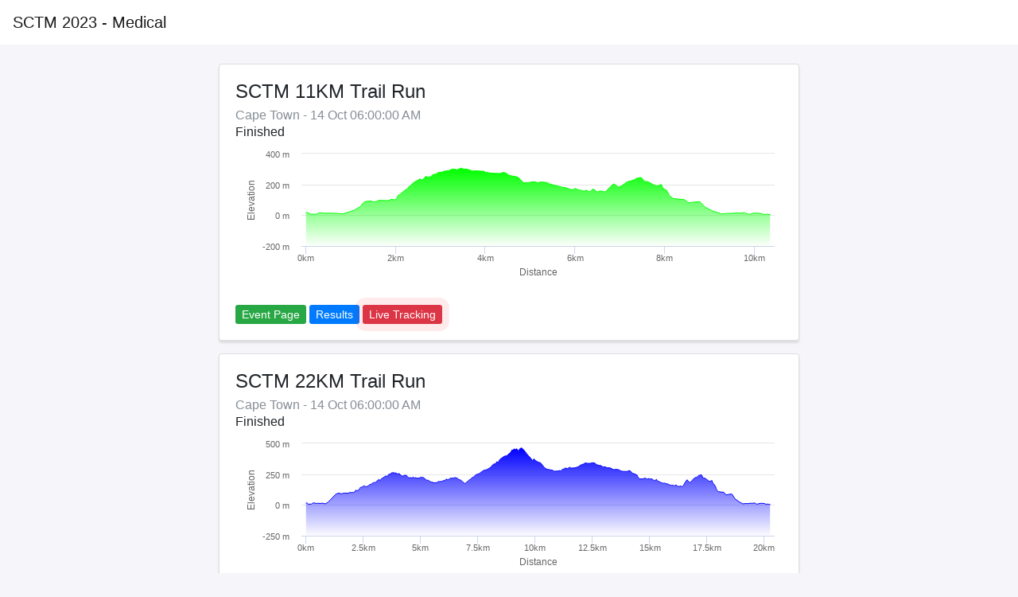

--- FILE ---
content_type: text/html; charset=UTF-8
request_url: https://app.sportraxs.com/en/event/sctm-2023-medical
body_size: 3871
content:
<!DOCTYPE html>
<html lang="en">
<head>
    <meta charset="utf-8">
    <meta http-equiv="X-UA-Compatible" content="IE=edge">
    <meta name="viewport" content="width=device-width, initial-scale=1">

    <title>SCTM 2023 - Medical - Sportraxs</title>
    <link rel="shortcut icon" href="https://www.sportraxs.com/Website/images/icon.png">

    <!-- CSRF Token -->
    <meta name="csrf-token" content="OzSbGJ5YuBOwcivzW8Vpab0I1RiDyMu8BbianrtI">

    <!-- Facebook metatags -->
    <meta property="og:title"              content="SCTM 2023 - Medical Live" />
    <meta property="fb:app_id"              content="1459639950792275" />
    <meta property="og:description"        content="Live timing of SCTM 2023 - Medical provided by Sportraxs. Click to follow your friends, family and athletes" />
    <meta property="og:image"              content="" />

    
    <link rel="stylesheet" href="/css/app.css?id=8c78939f2aadc6bf69d5">
    <script defer src="https://use.fontawesome.com/releases/v5.0.1/js/all.js"></script>

    <!-- Global site tag (gtag.js) - Google Analytics -->
    <script async src="https://www.googletagmanager.com/gtag/js?id=UA-115877851-1"></script>
    <script>
        window.dataLayer = window.dataLayer || [];
        function gtag(){dataLayer.push(arguments);}
        gtag('js', new Date());

        gtag('config', 'UA-115877851-1');
    </script>

    <script>
    window.App = {
        csrfToken: 'OzSbGJ5YuBOwcivzW8Vpab0I1RiDyMu8BbianrtI'
    }
</script>
<script src="https://cdn.jsdelivr.net/autocomplete.js/0/autocomplete.min.js"></script>
<script src='https://api.tiles.mapbox.com/mapbox-gl-js/v0.44.1/mapbox-gl.js'></script>
<link href='https://api.tiles.mapbox.com/mapbox-gl-js/v0.44.1/mapbox-gl.css' rel='stylesheet' />
<script src="/api/assets/lang.js"></script>
    <script type="text/javascript">
        window.heap=window.heap||[],heap.load=function(e,t){window.heap.appid=e,window.heap.config=t=t||{};var r=t.forceSSL||"https:"===document.location.protocol,a=document.createElement("script");a.type="text/javascript",a.async=!0,a.src=(r?"https:":"http:")+"//cdn.heapanalytics.com/js/heap-"+e+".js";var n=document.getElementsByTagName("script")[0];n.parentNode.insertBefore(a,n);for(var o=function(e){return function(){heap.push([e].concat(Array.prototype.slice.call(arguments,0)))}},p=["addEventProperties","addUserProperties","clearEventProperties","identify","removeEventProperty","setEventProperties","track","unsetEventProperty"],c=0;c<p.length;c++)heap[p[c]]=o(p[c])};
        heap.load("36675388");
    </script>
        <style>

    </style>
</head>
<body class="pt-5 pb-5 mb-4" style="width:100%;">
<div id="app">
        <nav class="navbar navbar-expand-lg navbar-light bg-white fixed-top flex-nowrap">
        <a class="navbar-brand" href="https://app.sportraxs.com/en/event/sctm-2023-medical">SCTM 2023 - Medical</a>

















































    </nav>

    
        <div class="container mt-3">




        <div class="row">
            <div class="col-md-8 mx-auto">
                                    <div class="row mt-3">
                        <div class="col">
                            <div class="card shadow">
                                <div class="card-body">
                                    <h4 class="card-title">SCTM 11KM Trail Run</h4>
                                    <h6 class="card-subtitle text-muted mb-2">Cape Town - 14 Oct 06:00:00 AM</h6>
                                    <div class="card-subtitle mb-2">
                                                                                    <h6>Finished</h6>
                                                                            </div>
                                    <div class="row">













                                                                                    <div class="col-md-12" id="container-1071" style="min-width: 100px; height: 180px; margin: 0 auto"></div>
                                                                                                                        </div>
                                </div>
                                <div class="card-body pt-0">
                                    <a href="https://tan.sportraxs.com/events/451" class="mt-1 btn-sm btn-success">Event Page</a>
                                                                            <a href="https://tan.sportraxs.com/events/451/races/1071/leaderboard" class="mt-1 btn-sm btn-primary">Results</a>
                                                                                                                <a target="_blank" href="http://tracking.sportraxs.com/451/1071" class="mt-1 btn-sm btn-danger pulse">Live Tracking</a>
                                                                    </div>
                            </div>
                        </div>
                    </div>
                                    <div class="row mt-3">
                        <div class="col">
                            <div class="card shadow">
                                <div class="card-body">
                                    <h4 class="card-title">SCTM 22KM Trail Run</h4>
                                    <h6 class="card-subtitle text-muted mb-2">Cape Town - 14 Oct 06:00:00 AM</h6>
                                    <div class="card-subtitle mb-2">
                                                                                    <h6>Finished</h6>
                                                                            </div>
                                    <div class="row">













                                                                                    <div class="col-md-12" id="container-1072" style="min-width: 100px; height: 180px; margin: 0 auto"></div>
                                                                                                                        </div>
                                </div>
                                <div class="card-body pt-0">
                                    <a href="https://tan.sportraxs.com/events/451" class="mt-1 btn-sm btn-success">Event Page</a>
                                                                            <a href="https://tan.sportraxs.com/events/451/races/1072/leaderboard" class="mt-1 btn-sm btn-primary">Results</a>
                                                                                                                <a target="_blank" href="http://tracking.sportraxs.com/451/1072" class="mt-1 btn-sm btn-danger pulse">Live Tracking</a>
                                                                    </div>
                            </div>
                        </div>
                    </div>
                                    <div class="row mt-3">
                        <div class="col">
                            <div class="card shadow">
                                <div class="card-body">
                                    <h4 class="card-title">SCTM 46KM Trail Run</h4>
                                    <h6 class="card-subtitle text-muted mb-2">Cape Town - 14 Oct 06:00:00 AM</h6>
                                    <div class="card-subtitle mb-2">
                                                                                    <h6>Finished</h6>
                                                                            </div>
                                    <div class="row">













                                                                                    <div class="col-md-12" id="container-1073" style="min-width: 100px; height: 180px; margin: 0 auto"></div>
                                                                                                                        </div>
                                </div>
                                <div class="card-body pt-0">
                                    <a href="https://tan.sportraxs.com/events/451" class="mt-1 btn-sm btn-success">Event Page</a>
                                                                            <a href="https://tan.sportraxs.com/events/451/races/1073/leaderboard" class="mt-1 btn-sm btn-primary">Results</a>
                                                                                                                <a target="_blank" href="http://tracking.sportraxs.com/451/1073" class="mt-1 btn-sm btn-danger pulse">Live Tracking</a>
                                                                    </div>
                            </div>
                        </div>
                    </div>
                                    <div class="row mt-3">
                        <div class="col">
                            <div class="card shadow">
                                <div class="card-body">
                                    <h4 class="card-title">SCTM 10KM Fun Run</h4>
                                    <h6 class="card-subtitle text-muted mb-2">Cape Town - 14 Oct 06:00:00 AM</h6>
                                    <div class="card-subtitle mb-2">
                                                                                    <h6>Finished</h6>
                                                                            </div>
                                    <div class="row">













                                                                                    <div class="col-md-12" id="container-1074" style="min-width: 100px; height: 180px; margin: 0 auto"></div>
                                                                                                                        </div>
                                </div>
                                <div class="card-body pt-0">
                                    <a href="https://tan.sportraxs.com/events/451" class="mt-1 btn-sm btn-success">Event Page</a>
                                                                            <a href="https://tan.sportraxs.com/events/451/races/1074/leaderboard" class="mt-1 btn-sm btn-primary">Results</a>
                                                                                                                <a target="_blank" href="http://tracking.sportraxs.com/451/1074" class="mt-1 btn-sm btn-danger pulse">Live Tracking</a>
                                                                    </div>
                            </div>
                        </div>
                    </div>
                                    <div class="row mt-3">
                        <div class="col">
                            <div class="card shadow">
                                <div class="card-body">
                                    <h4 class="card-title">SCTM 5KM Fun Run</h4>
                                    <h6 class="card-subtitle text-muted mb-2">Cape Town - 14 Oct 06:00:00 AM</h6>
                                    <div class="card-subtitle mb-2">
                                                                                    <h6>Finished</h6>
                                                                            </div>
                                    <div class="row">













                                                                                    <div class="col-md-12" id="container-1075" style="min-width: 100px; height: 180px; margin: 0 auto"></div>
                                                                                                                        </div>
                                </div>
                                <div class="card-body pt-0">
                                    <a href="https://tan.sportraxs.com/events/451" class="mt-1 btn-sm btn-success">Event Page</a>
                                                                            <a href="https://tan.sportraxs.com/events/451/races/1075/leaderboard" class="mt-1 btn-sm btn-primary">Results</a>
                                                                                                                <a target="_blank" href="http://tracking.sportraxs.com/451/1075" class="mt-1 btn-sm btn-danger pulse">Live Tracking</a>
                                                                    </div>
                            </div>
                        </div>
                    </div>
                                    <div class="row mt-3">
                        <div class="col">
                            <div class="card shadow">
                                <div class="card-body">
                                    <h4 class="card-title">SCTM Marathon</h4>
                                    <h6 class="card-subtitle text-muted mb-2">Cape Town - 15 Oct 06:00:00 AM</h6>
                                    <div class="card-subtitle mb-2">
                                                                                    <h6>Finished</h6>
                                                                            </div>
                                    <div class="row">













                                                                                    <div class="col-md-12" id="container-1078" style="min-width: 100px; height: 180px; margin: 0 auto"></div>
                                                                                                                        </div>
                                </div>
                                <div class="card-body pt-0">
                                    <a href="https://tan.sportraxs.com/events/451" class="mt-1 btn-sm btn-success">Event Page</a>
                                                                            <a href="https://tan.sportraxs.com/events/451/races/1078/leaderboard" class="mt-1 btn-sm btn-primary">Results</a>
                                                                                                                <a target="_blank" href="http://tracking.sportraxs.com/451/1078" class="mt-1 btn-sm btn-danger pulse">Live Tracking</a>
                                                                    </div>
                            </div>
                        </div>
                    </div>
                            </div>
                    </div>
    </div>


</div>

<footer class="container pt-5">
    <div class="row">
        <a class="text-muted mx-auto" target="_blank" href="https://www.sportraxs.com">Powered by Sportraxs</a>
    </div>
</footer>
<footer style="border-top: 2px solid rgba(207,215,223,.25);" class="container pt-4 my-md-5 pt-md-5 border-top">
    <div class="row">
        <div class="col-12 col-md">
            <small class="d-block mb-3 text-muted">Sportraxs © 2015-2026</small>
        </div>
        <div class="col-6 col-md">
            <h6 class="text-secondary text-uppercase font-weight-bold">products</h6>
            <ul class="list-unstyled text-small">
                <li><a class="text-muted" href="https://sportraxs.com/tracking">Tracking</a></li>
                <li><a class="text-muted" href="https://sportraxs.com/timing">Timing</a></li>
            </ul>
        </div>
        <div class="col-6 col-md">
            <h6 class="text-secondary text-uppercase font-weight-bold">social</h6>
            <ul class="list-unstyled text-small">
                <li><a class="text-muted" href="https://www.facebook.com/sportraxs">Facebook</a></li>
                <li><a class="text-muted" href="https://twitter.com/sportraxs">Twitter</a></li>
                <li><a class="text-muted" href="https://www.instagram.com/sportraxs/">Instagram</a></li>
            </ul>
        </div>
        <div class="col-12 col-md">


            
            
                
                
                
            
        </div>
    </div>
</footer>
<script src="/js/app.js?id=4f5d5cfe01c94c6ed007"></script>
                                                <script>
                                                    "use strict";
                                                    var x1;
                                                    axios.get('/race/' + {"id":1071,"event_id":451,"name":"SCTM 11KM Trail Run","start_at":"2023-10-14 04:00:00","timezone":"Africa\/Johannesburg","description":null,"start_city":"Cape Town","finished_at":"2024-07-19 16:39:19","created_at":"2023-10-14 02:55:23","updated_at":"2023-10-14 02:55:33","banner_img":null,"live_tracking_link":null,"multiday_order":null,"multiday_id":null,"type":"route","tenant_id":147,"tracking_type":"App\\Tracking\\Route","slug":"sctm-11km-trail-run","publish_at":"2023-10-14 02:55:33","tracking_positions":true,"show_non_tracked_athletes":true,"timing_type":null,"is_adventure_race":0,"colour":null}.id + '/profile').then(function(resp) {
                                                        var data = resp.data;
                                                        x1 = data;
                                                        Highcharts.chart('container-' +  {"id":1071,"event_id":451,"name":"SCTM 11KM Trail Run","start_at":"2023-10-14 04:00:00","timezone":"Africa\/Johannesburg","description":null,"start_city":"Cape Town","finished_at":"2024-07-19 16:39:19","created_at":"2023-10-14 02:55:23","updated_at":"2023-10-14 02:55:33","banner_img":null,"live_tracking_link":null,"multiday_order":null,"multiday_id":null,"type":"route","tenant_id":147,"tracking_type":"App\\Tracking\\Route","slug":"sctm-11km-trail-run","publish_at":"2023-10-14 02:55:33","tracking_positions":true,"show_non_tracked_athletes":true,"timing_type":null,"is_adventure_race":0,"colour":null}.id, {
                                                            chart: {
                                                                zoomType: 'x',
                                                            },
                                                            title: {
                                                                text: '',
                                                                style: {
                                                                    display: 'none'
                                                                }
                                                            },
                                                            credits: {
                                                                enabled: false
                                                            },
                                                            tooltip: {
                                                                formatter: function() {
                                                                    if(this.series.name == 'elevation' | this.series.name == 'checkpoint') {
                                                                        if(!isNaN(this.key)) {
                                                                            return 'Elevation <b>' + this.y + 'm</b> at <b>' + (this.x/1000).toFixed(2) + ' km</b>';
                                                                        }
                                                                        else {
                                                                            return  '<b>' + this.key + '</b>' +
                                                                                '<br/>Distance:' + (this.x/1000).toFixed(2) + ' km' +
                                                                                '<br/>Elevation:' + this.y + ' m';
                                                                        }
                                                                    }
                                                                    return false;
                                                                }
                                                            },
                                                            xAxis: {
                                                                title: {
                                                                    text: "Distance",
                                                                    style: {
                                                                    }
                                                                },
                                                                labels: {
                                                                    formatter: function(){
                                                                        return this.value/1000 + "km";
                                                                    }
                                                                }
                                                            },
                                                            yAxis: [{
                                                                title: {
                                                                    text: "Elevation",
                                                                    style: {
                                                                    }
                                                                },
                                                                labels: {
                                                                    format: '{value} m'
                                                                },
                                                            },{ // Secondary yAxis
                                                                gridLineWidth: 0,
                                                                title: {
                                                                    text: 'Rainfall',
                                                                    style: {
                                                                    },
                                                                    enabled: false
                                                                },
                                                                labels: {
                                                                    format: '{value}',
                                                                    enabled: false
                                                                }

                                                            }],
                                                            legend: {
                                                                enabled: false
                                                            },
                                                            plotOptions: {
                                                                area: {
                                                                    marker: {
                                                                        radius: 2
                                                                    },
                                                                    lineWidth: 1,
                                                                    states: {
                                                                        hover: {
                                                                            lineWidth: 0.5
                                                                        }
                                                                    },
                                                                    threshold: null,
                                                                }
                                                            },

                                                            series: [{
                                                                type: 'area',
                                                                name: 'elevation',
                                                                data: data[0],
                                                                zones: data[2],
                                                                zIndex: 1
                                                            },
                                                                {
                                                                    name: 'checkpoint',
                                                                    data : data[1],
                                                                    lineWidth: 0,
                                                                    zIndex: 2,
                                                                    states: {
                                                                        hover: {
                                                                            lineWidthPlus: 0
                                                                        }
                                                                    },
                                                                    marker : {
                                                                        symbol: 'circle',
                                                                    }
                                                                },
                                                            ],
                                                            responsive: {
                                                                rules: [{
                                                                    condition: {
                                                                        maxWidth: 500
                                                                    },
                                                                    chartOptions: {
                                                                        yAxis: {
                                                                            labels: {
                                                                                align: 'left',
                                                                                x: 0,
                                                                                y: 0
                                                                            },
                                                                            title: {
                                                                                text: null
                                                                            }
                                                                        },
                                                                        subtitle: {
                                                                            text: null
                                                                        },
                                                                    }
                                                                }]
                                                            }
                                                        });

                                                    });
                                                </script>
                                                                                            <script>
                                                    "use strict";
                                                    var x1;
                                                    axios.get('/race/' + {"id":1072,"event_id":451,"name":"SCTM 22KM Trail Run","start_at":"2023-10-14 04:00:00","timezone":"Africa\/Johannesburg","description":null,"start_city":"Cape Town","finished_at":"2024-07-19 16:39:19","created_at":"2023-10-14 02:56:13","updated_at":"2023-10-14 02:56:13","banner_img":null,"live_tracking_link":null,"multiday_order":null,"multiday_id":null,"type":"route","tenant_id":147,"tracking_type":"App\\Tracking\\Route","slug":"sctm-22km-trail-run-3","publish_at":"2023-10-14 02:56:13","tracking_positions":true,"show_non_tracked_athletes":true,"timing_type":null,"is_adventure_race":0,"colour":null}.id + '/profile').then(function(resp) {
                                                        var data = resp.data;
                                                        x1 = data;
                                                        Highcharts.chart('container-' +  {"id":1072,"event_id":451,"name":"SCTM 22KM Trail Run","start_at":"2023-10-14 04:00:00","timezone":"Africa\/Johannesburg","description":null,"start_city":"Cape Town","finished_at":"2024-07-19 16:39:19","created_at":"2023-10-14 02:56:13","updated_at":"2023-10-14 02:56:13","banner_img":null,"live_tracking_link":null,"multiday_order":null,"multiday_id":null,"type":"route","tenant_id":147,"tracking_type":"App\\Tracking\\Route","slug":"sctm-22km-trail-run-3","publish_at":"2023-10-14 02:56:13","tracking_positions":true,"show_non_tracked_athletes":true,"timing_type":null,"is_adventure_race":0,"colour":null}.id, {
                                                            chart: {
                                                                zoomType: 'x',
                                                            },
                                                            title: {
                                                                text: '',
                                                                style: {
                                                                    display: 'none'
                                                                }
                                                            },
                                                            credits: {
                                                                enabled: false
                                                            },
                                                            tooltip: {
                                                                formatter: function() {
                                                                    if(this.series.name == 'elevation' | this.series.name == 'checkpoint') {
                                                                        if(!isNaN(this.key)) {
                                                                            return 'Elevation <b>' + this.y + 'm</b> at <b>' + (this.x/1000).toFixed(2) + ' km</b>';
                                                                        }
                                                                        else {
                                                                            return  '<b>' + this.key + '</b>' +
                                                                                '<br/>Distance:' + (this.x/1000).toFixed(2) + ' km' +
                                                                                '<br/>Elevation:' + this.y + ' m';
                                                                        }
                                                                    }
                                                                    return false;
                                                                }
                                                            },
                                                            xAxis: {
                                                                title: {
                                                                    text: "Distance",
                                                                    style: {
                                                                    }
                                                                },
                                                                labels: {
                                                                    formatter: function(){
                                                                        return this.value/1000 + "km";
                                                                    }
                                                                }
                                                            },
                                                            yAxis: [{
                                                                title: {
                                                                    text: "Elevation",
                                                                    style: {
                                                                    }
                                                                },
                                                                labels: {
                                                                    format: '{value} m'
                                                                },
                                                            },{ // Secondary yAxis
                                                                gridLineWidth: 0,
                                                                title: {
                                                                    text: 'Rainfall',
                                                                    style: {
                                                                    },
                                                                    enabled: false
                                                                },
                                                                labels: {
                                                                    format: '{value}',
                                                                    enabled: false
                                                                }

                                                            }],
                                                            legend: {
                                                                enabled: false
                                                            },
                                                            plotOptions: {
                                                                area: {
                                                                    marker: {
                                                                        radius: 2
                                                                    },
                                                                    lineWidth: 1,
                                                                    states: {
                                                                        hover: {
                                                                            lineWidth: 0.5
                                                                        }
                                                                    },
                                                                    threshold: null,
                                                                }
                                                            },

                                                            series: [{
                                                                type: 'area',
                                                                name: 'elevation',
                                                                data: data[0],
                                                                zones: data[2],
                                                                zIndex: 1
                                                            },
                                                                {
                                                                    name: 'checkpoint',
                                                                    data : data[1],
                                                                    lineWidth: 0,
                                                                    zIndex: 2,
                                                                    states: {
                                                                        hover: {
                                                                            lineWidthPlus: 0
                                                                        }
                                                                    },
                                                                    marker : {
                                                                        symbol: 'circle',
                                                                    }
                                                                },
                                                            ],
                                                            responsive: {
                                                                rules: [{
                                                                    condition: {
                                                                        maxWidth: 500
                                                                    },
                                                                    chartOptions: {
                                                                        yAxis: {
                                                                            labels: {
                                                                                align: 'left',
                                                                                x: 0,
                                                                                y: 0
                                                                            },
                                                                            title: {
                                                                                text: null
                                                                            }
                                                                        },
                                                                        subtitle: {
                                                                            text: null
                                                                        },
                                                                    }
                                                                }]
                                                            }
                                                        });

                                                    });
                                                </script>
                                                                                            <script>
                                                    "use strict";
                                                    var x1;
                                                    axios.get('/race/' + {"id":1073,"event_id":451,"name":"SCTM 46KM Trail Run","start_at":"2023-10-14 04:00:00","timezone":"Africa\/Johannesburg","description":null,"start_city":"Cape Town","finished_at":"2024-07-19 16:39:19","created_at":"2023-10-14 02:56:48","updated_at":"2023-10-14 02:56:48","banner_img":null,"live_tracking_link":null,"multiday_order":null,"multiday_id":null,"type":"route","tenant_id":147,"tracking_type":"App\\Tracking\\Route","slug":"sctm-46km-trail-run-1","publish_at":"2023-10-14 02:56:48","tracking_positions":true,"show_non_tracked_athletes":true,"timing_type":null,"is_adventure_race":0,"colour":null}.id + '/profile').then(function(resp) {
                                                        var data = resp.data;
                                                        x1 = data;
                                                        Highcharts.chart('container-' +  {"id":1073,"event_id":451,"name":"SCTM 46KM Trail Run","start_at":"2023-10-14 04:00:00","timezone":"Africa\/Johannesburg","description":null,"start_city":"Cape Town","finished_at":"2024-07-19 16:39:19","created_at":"2023-10-14 02:56:48","updated_at":"2023-10-14 02:56:48","banner_img":null,"live_tracking_link":null,"multiday_order":null,"multiday_id":null,"type":"route","tenant_id":147,"tracking_type":"App\\Tracking\\Route","slug":"sctm-46km-trail-run-1","publish_at":"2023-10-14 02:56:48","tracking_positions":true,"show_non_tracked_athletes":true,"timing_type":null,"is_adventure_race":0,"colour":null}.id, {
                                                            chart: {
                                                                zoomType: 'x',
                                                            },
                                                            title: {
                                                                text: '',
                                                                style: {
                                                                    display: 'none'
                                                                }
                                                            },
                                                            credits: {
                                                                enabled: false
                                                            },
                                                            tooltip: {
                                                                formatter: function() {
                                                                    if(this.series.name == 'elevation' | this.series.name == 'checkpoint') {
                                                                        if(!isNaN(this.key)) {
                                                                            return 'Elevation <b>' + this.y + 'm</b> at <b>' + (this.x/1000).toFixed(2) + ' km</b>';
                                                                        }
                                                                        else {
                                                                            return  '<b>' + this.key + '</b>' +
                                                                                '<br/>Distance:' + (this.x/1000).toFixed(2) + ' km' +
                                                                                '<br/>Elevation:' + this.y + ' m';
                                                                        }
                                                                    }
                                                                    return false;
                                                                }
                                                            },
                                                            xAxis: {
                                                                title: {
                                                                    text: "Distance",
                                                                    style: {
                                                                    }
                                                                },
                                                                labels: {
                                                                    formatter: function(){
                                                                        return this.value/1000 + "km";
                                                                    }
                                                                }
                                                            },
                                                            yAxis: [{
                                                                title: {
                                                                    text: "Elevation",
                                                                    style: {
                                                                    }
                                                                },
                                                                labels: {
                                                                    format: '{value} m'
                                                                },
                                                            },{ // Secondary yAxis
                                                                gridLineWidth: 0,
                                                                title: {
                                                                    text: 'Rainfall',
                                                                    style: {
                                                                    },
                                                                    enabled: false
                                                                },
                                                                labels: {
                                                                    format: '{value}',
                                                                    enabled: false
                                                                }

                                                            }],
                                                            legend: {
                                                                enabled: false
                                                            },
                                                            plotOptions: {
                                                                area: {
                                                                    marker: {
                                                                        radius: 2
                                                                    },
                                                                    lineWidth: 1,
                                                                    states: {
                                                                        hover: {
                                                                            lineWidth: 0.5
                                                                        }
                                                                    },
                                                                    threshold: null,
                                                                }
                                                            },

                                                            series: [{
                                                                type: 'area',
                                                                name: 'elevation',
                                                                data: data[0],
                                                                zones: data[2],
                                                                zIndex: 1
                                                            },
                                                                {
                                                                    name: 'checkpoint',
                                                                    data : data[1],
                                                                    lineWidth: 0,
                                                                    zIndex: 2,
                                                                    states: {
                                                                        hover: {
                                                                            lineWidthPlus: 0
                                                                        }
                                                                    },
                                                                    marker : {
                                                                        symbol: 'circle',
                                                                    }
                                                                },
                                                            ],
                                                            responsive: {
                                                                rules: [{
                                                                    condition: {
                                                                        maxWidth: 500
                                                                    },
                                                                    chartOptions: {
                                                                        yAxis: {
                                                                            labels: {
                                                                                align: 'left',
                                                                                x: 0,
                                                                                y: 0
                                                                            },
                                                                            title: {
                                                                                text: null
                                                                            }
                                                                        },
                                                                        subtitle: {
                                                                            text: null
                                                                        },
                                                                    }
                                                                }]
                                                            }
                                                        });

                                                    });
                                                </script>
                                                                                            <script>
                                                    "use strict";
                                                    var x1;
                                                    axios.get('/race/' + {"id":1074,"event_id":451,"name":"SCTM 10KM Fun Run","start_at":"2023-10-14 04:00:00","timezone":"Africa\/Johannesburg","description":null,"start_city":"Cape Town","finished_at":"2024-07-19 16:39:19","created_at":"2023-10-14 03:03:02","updated_at":"2023-10-14 03:03:02","banner_img":null,"live_tracking_link":null,"multiday_order":null,"multiday_id":null,"type":"route","tenant_id":147,"tracking_type":"App\\Tracking\\Route","slug":"sctm-10km-fun-run","publish_at":"2023-10-14 03:03:02","tracking_positions":true,"show_non_tracked_athletes":true,"timing_type":null,"is_adventure_race":0,"colour":null}.id + '/profile').then(function(resp) {
                                                        var data = resp.data;
                                                        x1 = data;
                                                        Highcharts.chart('container-' +  {"id":1074,"event_id":451,"name":"SCTM 10KM Fun Run","start_at":"2023-10-14 04:00:00","timezone":"Africa\/Johannesburg","description":null,"start_city":"Cape Town","finished_at":"2024-07-19 16:39:19","created_at":"2023-10-14 03:03:02","updated_at":"2023-10-14 03:03:02","banner_img":null,"live_tracking_link":null,"multiday_order":null,"multiday_id":null,"type":"route","tenant_id":147,"tracking_type":"App\\Tracking\\Route","slug":"sctm-10km-fun-run","publish_at":"2023-10-14 03:03:02","tracking_positions":true,"show_non_tracked_athletes":true,"timing_type":null,"is_adventure_race":0,"colour":null}.id, {
                                                            chart: {
                                                                zoomType: 'x',
                                                            },
                                                            title: {
                                                                text: '',
                                                                style: {
                                                                    display: 'none'
                                                                }
                                                            },
                                                            credits: {
                                                                enabled: false
                                                            },
                                                            tooltip: {
                                                                formatter: function() {
                                                                    if(this.series.name == 'elevation' | this.series.name == 'checkpoint') {
                                                                        if(!isNaN(this.key)) {
                                                                            return 'Elevation <b>' + this.y + 'm</b> at <b>' + (this.x/1000).toFixed(2) + ' km</b>';
                                                                        }
                                                                        else {
                                                                            return  '<b>' + this.key + '</b>' +
                                                                                '<br/>Distance:' + (this.x/1000).toFixed(2) + ' km' +
                                                                                '<br/>Elevation:' + this.y + ' m';
                                                                        }
                                                                    }
                                                                    return false;
                                                                }
                                                            },
                                                            xAxis: {
                                                                title: {
                                                                    text: "Distance",
                                                                    style: {
                                                                    }
                                                                },
                                                                labels: {
                                                                    formatter: function(){
                                                                        return this.value/1000 + "km";
                                                                    }
                                                                }
                                                            },
                                                            yAxis: [{
                                                                title: {
                                                                    text: "Elevation",
                                                                    style: {
                                                                    }
                                                                },
                                                                labels: {
                                                                    format: '{value} m'
                                                                },
                                                            },{ // Secondary yAxis
                                                                gridLineWidth: 0,
                                                                title: {
                                                                    text: 'Rainfall',
                                                                    style: {
                                                                    },
                                                                    enabled: false
                                                                },
                                                                labels: {
                                                                    format: '{value}',
                                                                    enabled: false
                                                                }

                                                            }],
                                                            legend: {
                                                                enabled: false
                                                            },
                                                            plotOptions: {
                                                                area: {
                                                                    marker: {
                                                                        radius: 2
                                                                    },
                                                                    lineWidth: 1,
                                                                    states: {
                                                                        hover: {
                                                                            lineWidth: 0.5
                                                                        }
                                                                    },
                                                                    threshold: null,
                                                                }
                                                            },

                                                            series: [{
                                                                type: 'area',
                                                                name: 'elevation',
                                                                data: data[0],
                                                                zones: data[2],
                                                                zIndex: 1
                                                            },
                                                                {
                                                                    name: 'checkpoint',
                                                                    data : data[1],
                                                                    lineWidth: 0,
                                                                    zIndex: 2,
                                                                    states: {
                                                                        hover: {
                                                                            lineWidthPlus: 0
                                                                        }
                                                                    },
                                                                    marker : {
                                                                        symbol: 'circle',
                                                                    }
                                                                },
                                                            ],
                                                            responsive: {
                                                                rules: [{
                                                                    condition: {
                                                                        maxWidth: 500
                                                                    },
                                                                    chartOptions: {
                                                                        yAxis: {
                                                                            labels: {
                                                                                align: 'left',
                                                                                x: 0,
                                                                                y: 0
                                                                            },
                                                                            title: {
                                                                                text: null
                                                                            }
                                                                        },
                                                                        subtitle: {
                                                                            text: null
                                                                        },
                                                                    }
                                                                }]
                                                            }
                                                        });

                                                    });
                                                </script>
                                                                                            <script>
                                                    "use strict";
                                                    var x1;
                                                    axios.get('/race/' + {"id":1075,"event_id":451,"name":"SCTM 5KM Fun Run","start_at":"2023-10-14 04:00:00","timezone":"Africa\/Johannesburg","description":null,"start_city":"Cape Town","finished_at":"2024-07-19 16:39:19","created_at":"2023-10-14 03:03:53","updated_at":"2023-10-14 03:03:53","banner_img":null,"live_tracking_link":null,"multiday_order":null,"multiday_id":null,"type":"route","tenant_id":147,"tracking_type":"App\\Tracking\\Route","slug":"sctm-5km-fun-run","publish_at":"2023-10-14 03:03:53","tracking_positions":true,"show_non_tracked_athletes":true,"timing_type":null,"is_adventure_race":0,"colour":null}.id + '/profile').then(function(resp) {
                                                        var data = resp.data;
                                                        x1 = data;
                                                        Highcharts.chart('container-' +  {"id":1075,"event_id":451,"name":"SCTM 5KM Fun Run","start_at":"2023-10-14 04:00:00","timezone":"Africa\/Johannesburg","description":null,"start_city":"Cape Town","finished_at":"2024-07-19 16:39:19","created_at":"2023-10-14 03:03:53","updated_at":"2023-10-14 03:03:53","banner_img":null,"live_tracking_link":null,"multiday_order":null,"multiday_id":null,"type":"route","tenant_id":147,"tracking_type":"App\\Tracking\\Route","slug":"sctm-5km-fun-run","publish_at":"2023-10-14 03:03:53","tracking_positions":true,"show_non_tracked_athletes":true,"timing_type":null,"is_adventure_race":0,"colour":null}.id, {
                                                            chart: {
                                                                zoomType: 'x',
                                                            },
                                                            title: {
                                                                text: '',
                                                                style: {
                                                                    display: 'none'
                                                                }
                                                            },
                                                            credits: {
                                                                enabled: false
                                                            },
                                                            tooltip: {
                                                                formatter: function() {
                                                                    if(this.series.name == 'elevation' | this.series.name == 'checkpoint') {
                                                                        if(!isNaN(this.key)) {
                                                                            return 'Elevation <b>' + this.y + 'm</b> at <b>' + (this.x/1000).toFixed(2) + ' km</b>';
                                                                        }
                                                                        else {
                                                                            return  '<b>' + this.key + '</b>' +
                                                                                '<br/>Distance:' + (this.x/1000).toFixed(2) + ' km' +
                                                                                '<br/>Elevation:' + this.y + ' m';
                                                                        }
                                                                    }
                                                                    return false;
                                                                }
                                                            },
                                                            xAxis: {
                                                                title: {
                                                                    text: "Distance",
                                                                    style: {
                                                                    }
                                                                },
                                                                labels: {
                                                                    formatter: function(){
                                                                        return this.value/1000 + "km";
                                                                    }
                                                                }
                                                            },
                                                            yAxis: [{
                                                                title: {
                                                                    text: "Elevation",
                                                                    style: {
                                                                    }
                                                                },
                                                                labels: {
                                                                    format: '{value} m'
                                                                },
                                                            },{ // Secondary yAxis
                                                                gridLineWidth: 0,
                                                                title: {
                                                                    text: 'Rainfall',
                                                                    style: {
                                                                    },
                                                                    enabled: false
                                                                },
                                                                labels: {
                                                                    format: '{value}',
                                                                    enabled: false
                                                                }

                                                            }],
                                                            legend: {
                                                                enabled: false
                                                            },
                                                            plotOptions: {
                                                                area: {
                                                                    marker: {
                                                                        radius: 2
                                                                    },
                                                                    lineWidth: 1,
                                                                    states: {
                                                                        hover: {
                                                                            lineWidth: 0.5
                                                                        }
                                                                    },
                                                                    threshold: null,
                                                                }
                                                            },

                                                            series: [{
                                                                type: 'area',
                                                                name: 'elevation',
                                                                data: data[0],
                                                                zones: data[2],
                                                                zIndex: 1
                                                            },
                                                                {
                                                                    name: 'checkpoint',
                                                                    data : data[1],
                                                                    lineWidth: 0,
                                                                    zIndex: 2,
                                                                    states: {
                                                                        hover: {
                                                                            lineWidthPlus: 0
                                                                        }
                                                                    },
                                                                    marker : {
                                                                        symbol: 'circle',
                                                                    }
                                                                },
                                                            ],
                                                            responsive: {
                                                                rules: [{
                                                                    condition: {
                                                                        maxWidth: 500
                                                                    },
                                                                    chartOptions: {
                                                                        yAxis: {
                                                                            labels: {
                                                                                align: 'left',
                                                                                x: 0,
                                                                                y: 0
                                                                            },
                                                                            title: {
                                                                                text: null
                                                                            }
                                                                        },
                                                                        subtitle: {
                                                                            text: null
                                                                        },
                                                                    }
                                                                }]
                                                            }
                                                        });

                                                    });
                                                </script>
                                                                                            <script>
                                                    "use strict";
                                                    var x1;
                                                    axios.get('/race/' + {"id":1078,"event_id":451,"name":"SCTM Marathon","start_at":"2023-10-15 04:00:00","timezone":"Africa\/Johannesburg","description":null,"start_city":"Cape Town","finished_at":"2024-07-19 16:39:19","created_at":"2023-10-14 17:18:42","updated_at":"2023-10-14 17:19:26","banner_img":null,"live_tracking_link":null,"multiday_order":null,"multiday_id":null,"type":"route","tenant_id":147,"tracking_type":"App\\Tracking\\Route","slug":"sctm-marathon-1","publish_at":"2023-10-14 17:19:26","tracking_positions":true,"show_non_tracked_athletes":true,"timing_type":null,"is_adventure_race":0,"colour":null}.id + '/profile').then(function(resp) {
                                                        var data = resp.data;
                                                        x1 = data;
                                                        Highcharts.chart('container-' +  {"id":1078,"event_id":451,"name":"SCTM Marathon","start_at":"2023-10-15 04:00:00","timezone":"Africa\/Johannesburg","description":null,"start_city":"Cape Town","finished_at":"2024-07-19 16:39:19","created_at":"2023-10-14 17:18:42","updated_at":"2023-10-14 17:19:26","banner_img":null,"live_tracking_link":null,"multiday_order":null,"multiday_id":null,"type":"route","tenant_id":147,"tracking_type":"App\\Tracking\\Route","slug":"sctm-marathon-1","publish_at":"2023-10-14 17:19:26","tracking_positions":true,"show_non_tracked_athletes":true,"timing_type":null,"is_adventure_race":0,"colour":null}.id, {
                                                            chart: {
                                                                zoomType: 'x',
                                                            },
                                                            title: {
                                                                text: '',
                                                                style: {
                                                                    display: 'none'
                                                                }
                                                            },
                                                            credits: {
                                                                enabled: false
                                                            },
                                                            tooltip: {
                                                                formatter: function() {
                                                                    if(this.series.name == 'elevation' | this.series.name == 'checkpoint') {
                                                                        if(!isNaN(this.key)) {
                                                                            return 'Elevation <b>' + this.y + 'm</b> at <b>' + (this.x/1000).toFixed(2) + ' km</b>';
                                                                        }
                                                                        else {
                                                                            return  '<b>' + this.key + '</b>' +
                                                                                '<br/>Distance:' + (this.x/1000).toFixed(2) + ' km' +
                                                                                '<br/>Elevation:' + this.y + ' m';
                                                                        }
                                                                    }
                                                                    return false;
                                                                }
                                                            },
                                                            xAxis: {
                                                                title: {
                                                                    text: "Distance",
                                                                    style: {
                                                                    }
                                                                },
                                                                labels: {
                                                                    formatter: function(){
                                                                        return this.value/1000 + "km";
                                                                    }
                                                                }
                                                            },
                                                            yAxis: [{
                                                                title: {
                                                                    text: "Elevation",
                                                                    style: {
                                                                    }
                                                                },
                                                                labels: {
                                                                    format: '{value} m'
                                                                },
                                                            },{ // Secondary yAxis
                                                                gridLineWidth: 0,
                                                                title: {
                                                                    text: 'Rainfall',
                                                                    style: {
                                                                    },
                                                                    enabled: false
                                                                },
                                                                labels: {
                                                                    format: '{value}',
                                                                    enabled: false
                                                                }

                                                            }],
                                                            legend: {
                                                                enabled: false
                                                            },
                                                            plotOptions: {
                                                                area: {
                                                                    marker: {
                                                                        radius: 2
                                                                    },
                                                                    lineWidth: 1,
                                                                    states: {
                                                                        hover: {
                                                                            lineWidth: 0.5
                                                                        }
                                                                    },
                                                                    threshold: null,
                                                                }
                                                            },

                                                            series: [{
                                                                type: 'area',
                                                                name: 'elevation',
                                                                data: data[0],
                                                                zones: data[2],
                                                                zIndex: 1
                                                            },
                                                                {
                                                                    name: 'checkpoint',
                                                                    data : data[1],
                                                                    lineWidth: 0,
                                                                    zIndex: 2,
                                                                    states: {
                                                                        hover: {
                                                                            lineWidthPlus: 0
                                                                        }
                                                                    },
                                                                    marker : {
                                                                        symbol: 'circle',
                                                                    }
                                                                },
                                                            ],
                                                            responsive: {
                                                                rules: [{
                                                                    condition: {
                                                                        maxWidth: 500
                                                                    },
                                                                    chartOptions: {
                                                                        yAxis: {
                                                                            labels: {
                                                                                align: 'left',
                                                                                x: 0,
                                                                                y: 0
                                                                            },
                                                                            title: {
                                                                                text: null
                                                                            }
                                                                        },
                                                                        subtitle: {
                                                                            text: null
                                                                        },
                                                                    }
                                                                }]
                                                            }
                                                        });

                                                    });
                                                </script>
                                            <script defer src="https://static.cloudflareinsights.com/beacon.min.js/vcd15cbe7772f49c399c6a5babf22c1241717689176015" integrity="sha512-ZpsOmlRQV6y907TI0dKBHq9Md29nnaEIPlkf84rnaERnq6zvWvPUqr2ft8M1aS28oN72PdrCzSjY4U6VaAw1EQ==" data-cf-beacon='{"version":"2024.11.0","token":"520350ca32c847fdb33c1819673273d7","r":1,"server_timing":{"name":{"cfCacheStatus":true,"cfEdge":true,"cfExtPri":true,"cfL4":true,"cfOrigin":true,"cfSpeedBrain":true},"location_startswith":null}}' crossorigin="anonymous"></script>
</body>
<style>
    .footer{
        position: fixed;
        bottom: 0;
        left: 0;
        width: 100%;
        background-size: contain!important;
        height: 60px;
    }
    @media (max-width: 480px) {
        /*.container {*/
            /*padding: 0;*/
        /*}*/
    }
    body {
        background: #f5f5fa!important;
    }
</style>

</html>

--- FILE ---
content_type: application/javascript
request_url: https://app.sportraxs.com/api/assets/lang.js
body_size: 3347
content:
window.i18n = {"alerts":{"updated":":item updated","confirm":"Are you sure?","deleted":":item deleted","oops":"oops","withdrawn":"withdrawn","success":"success","unwithdrawn":"withdrawal undone","created":":item created","ath_logged_at_cp":"athlete logged at checkpoint :item","ath_already_logged_at_cp":":item already logged at checkpoint"},"auth":{"failed":"These credentials do not match our records.","throttle":"Too many login attempts. Please try again in :seconds seconds."},"bannerInfo":{"about":"about","tracking":"tracking","timing":"timing","social":"social","products":"products","contactUs":"contact us","poweredBy":"powered by"},"buttons":{"submit":"Submit","cancel":"Cancel","edit":"Edit","manage":"Manage","add":"Add","import":"Import","delete":"Delete","invite":"Invite","download":"Download :item","withdraw":"Withdraw","unwithdraw":"Undo Withdraw","end":"End :item","show":"Show","link":":item Link","configure":"Configure","results":"Results","logout":"logout","dashboard":"dashboard","ok":"ok","all":"all","finished":"finished","withdrawn":"withdrawn","running":"running","on":"on","off":"off","create":"create","confirm":"confirm","export":"export","clear":"clear","leaderboard":"leaderboard","overview":"overview","live_tracking":"live tracking","comparison":"comparison","home":"home","route":"route","status":"status","save":"save","tools":"tools","settings":"settings","style":"style","reset":"reset","start":"start :item","emails":{"social":"Send Social Account Emails"}},"descriptions":{"event":{"bannerImage":"Banner image must be 1500x500px (width x height)","facebookImage":"Add an image to be displayed when any links from your event page are shared on facebook. The image must be 1200x600px (width x height).","facebookPage":"The facebook page id is just the facebook page username (e.g. sportraxs)","youtubeLink":"The youtube video id is the 11 character long ID only and not the entire link"},"example":"example","headings":{"event_page_styling":"event page styling","event_details":"event details","social_media":"social media","device_details":"device details","device_settings":"device settings","checkpoint_point":"position"},"subheadings":{"event_page_styling":"Style your main event page"},"race":{"finished":"finished","publish":"A published race allows spectators to view its leaderboard, route and overview pages. It will also be visible on the event page."},"top_5":{"waiting_for_aths":"Athletes still to pass timing point","total_time":"Total time"},"timer":{"starts_in":"starts in"},"checkpoint":{"email":"An email will be sent to athlete's when they are logged at this checkpoint.\n                        You can customise the subject line and message of the email below using ","allowableKeys":"You have access to the following data about the athlete, race and checkpoint through the following keys:","email_preview":"A preview of your subject and message will appear and the keys will be replaced with the dummy data shown above.","point":{"route":"Search for the point along the route where you want to place the checkpoint. This may be done by providing a rough estimate of the latitude and longitude. The search radius may be adjusted to find route points in the vicinity of the provided coordinates.","no_route":"The latitude and longitude that you want to place the checkpoint at."},"image":"An image to display when spectators view the checkpoint page."},"device":{"device_id":"The unique device identifier such as the IMEI number","name":"The name is a human friendly pseudo name to call your device","state":"The state refers to whether or not the device is active or not. An inactive device does not send any\n                        data but maintains all its settings"}},"inputs":{"file":"file"},"lists":{"select":"select","none":"none","male":"male","female":"female","overall":"overall","all":"all","refresh":"refresh","new_import":"new import","update":"update","true":"true","false":"false","yes":"yes","no":"no"},"models":{"athletes":"{1} athlete|[2,*] athletes","checkpoints":"{1} checkpoint|[2,*] checkpoints","devices":"{1} device|[2,*] devices","events":"{1} event|[2,*] events","fixes":"{1} fix|[2,*] fixes","logs":"{1} log|[2,*] logs","media":"{1} media|[2,*] media","multidays":"{1} multiday|[2,*] multidays","mapMarkers":"{1} map marker|[2,*] map markers","organisations":"{1} organisation|[2,*] organisations","points":"{1} point|[2,*] points","posts":"{1} post|[2,*] posts","races":"{1} race|[2,*] races","routes":"{1} route|[2,*] routes","supportPersonnel":"{1} personnel|[2,*] personnel","sections":"{1} section|[2,*] sections","teams":"{1} team|[2,*] teams","timingpoints":"{1} timing point|[2,*] timing points","users":"{1} user|[2,*] users","athlete":{"first_name":"first name","last_name":"last name","bib_id":"bib id","withdrawn_at":"withdrawn at","finished_at":"finished at","email":"email","gender":"gender","country_code":"country code","timing_tag_id":"timing tag id","category":"category","date_of_birth":"date of birth","time":"time","name":"name","country":"country","club":"club"},"race":{"name":"name","start_at":"start at","finished_at":"finished at","singular":"race","type":"type","route":"route","no_route":"no route","timezone":"timezone","start_city":"start city","description":"description","tracking_type":"live tracking","banner":"banner image","publish":"publish","section":"section"},"id":"id","device":{"singular":"device","command":"command","name":"name","type":"type","properties":"properties","state":"state","cellNo":"cellphone number","sharepage_id":"sharepage id","device_id":"device id","battery_perc":"battery percentage"},"event":{"singular":"event","youtubeId":"YouTube video id","facebookImage":"facebook image","bannerImage":"banner image","sponsorImage":"sponsor image","logoImage":"logo image","name":"name"},"multiday":{"order":"order","name":"name"},"team":{"name":"name","singular":"team","members":"members"},"timingpoint":{"name":"name","singular":"timing point"},"log":{"plural":"logs"},"checkpoint":{"order":"order","name":"name","plural":"checkpoints","search-radius":"search radius","geofence":"geofence","send_notification":"send notification","notify_subject":"subject","notify_subject_preview":"subject preview","notify_template":"message","notify_template_preview":"message preview","visible":"visible","image":"image"},"point":{"distance":"distance","elevation":"elevation","latitude":"latitude","longitude":"longitude"},"tenant":{"name":"name","slug":"slug"},"supportPerson":{"name":"name","email":"email","cellphone":"cellphone","device_id":"device id","type":"type"}},"notifications":{"email":"e-mail"},"pagination":{"previous":"&laquo; Previous","next":"Next &raquo;"},"passwords":{"password":"Passwords must be at least six characters and match the confirmation.","reset":"Your password has been reset!","sent":"We have e-mailed your password reset link!","token":"This password reset token is invalid.","user":"We can't find a user with that e-mail address."},"searchBar":{"athletes":"search for athletes"},"tables":{"name":"name","id":"id","options":"options","link":"link","category":"category","status":"status","timestamp":"timestamp","content":"content","position":"position","last_cp":"last checkpoint","time":"time","speed":"speed","rank":"rank","race_clock":"race clock"},"validation":{"accepted":"The :attribute must be accepted.","active_url":"The :attribute is not a valid URL.","after":"The :attribute must be a date after :date.","after_or_equal":"The :attribute must be a date after or equal to :date.","alpha":"The :attribute may only contain letters.","alpha_dash":"The :attribute may only contain letters, numbers, and dashes.","alpha_num":"The :attribute may only contain letters and numbers.","array":"The :attribute must be an array.","before":"The :attribute must be a date before :date.","before_or_equal":"The :attribute must be a date before or equal to :date.","between":{"numeric":"The :attribute must be between :min and :max.","file":"The :attribute must be between :min and :max kilobytes.","string":"The :attribute must be between :min and :max characters.","array":"The :attribute must have between :min and :max items."},"boolean":"The :attribute field must be true or false.","confirmed":"The :attribute confirmation does not match.","date":"The :attribute is not a valid date.","date_format":"The :attribute does not match the format :format.","different":"The :attribute and :other must be different.","digits":"The :attribute must be :digits digits.","digits_between":"The :attribute must be between :min and :max digits.","dimensions":"The :attribute has invalid image dimensions.","distinct":"The :attribute field has a duplicate value.","email":"The :attribute must be a valid email address.","exists":"The selected :attribute is invalid.","file":"The :attribute must be a file.","filled":"The :attribute field must have a value.","image":"The :attribute must be an image.","in":"The selected :attribute is invalid.","in_array":"The :attribute field does not exist in :other.","integer":"The :attribute must be an integer.","ip":"The :attribute must be a valid IP address.","ipv4":"The :attribute must be a valid IPv4 address.","ipv6":"The :attribute must be a valid IPv6 address.","json":"The :attribute must be a valid JSON string.","max":{"numeric":"The :attribute may not be greater than :max.","file":"The :attribute may not be greater than :max kilobytes.","string":"The :attribute may not be greater than :max characters.","array":"The :attribute may not have more than :max items."},"mimes":"The :attribute must be a file of type: :values.","mimetypes":"The :attribute must be a file of type: :values.","min":{"numeric":"The :attribute must be at least :min.","file":"The :attribute must be at least :min kilobytes.","string":"The :attribute must be at least :min characters.","array":"The :attribute must have at least :min items."},"not_in":"The selected :attribute is invalid.","numeric":"The :attribute must be a number.","present":"The :attribute field must be present.","regex":"The :attribute format is invalid.","required":"The :attribute field is required.","required_if":"The :attribute field is required when :other is :value.","required_unless":"The :attribute field is required unless :other is in :values.","required_with":"The :attribute field is required when :values is present.","required_with_all":"The :attribute field is required when :values is present.","required_without":"The :attribute field is required when :values is not present.","required_without_all":"The :attribute field is required when none of :values are present.","same":"The :attribute and :other must match.","size":{"numeric":"The :attribute must be :size.","file":"The :attribute must be :size kilobytes.","string":"The :attribute must be :size characters.","array":"The :attribute must contain :size items."},"string":"The :attribute must be a string.","timezone":"The :attribute must be a valid zone.","unique":"The :attribute has already been taken.","uploaded":"The :attribute failed to upload.","url":"The :attribute format is invalid.","custom":{"attribute-name":{"rule-name":"custom-message"}},"attributes":[]}};window.locale = "en"